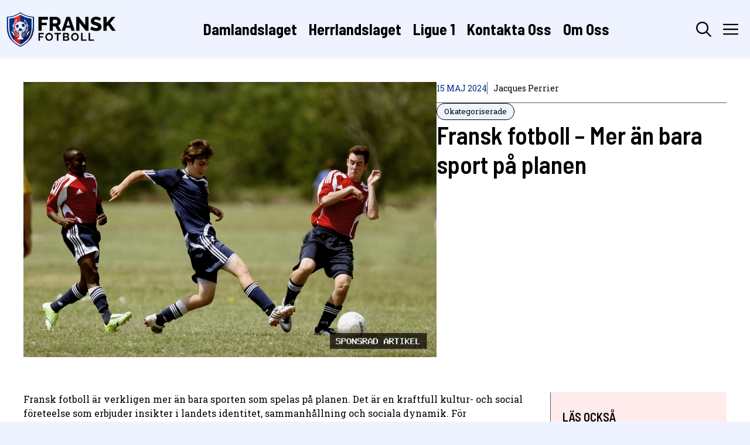

--- FILE ---
content_type: text/html; charset=UTF-8
request_url: https://www.franskfotboll.se/fransk-fotboll-mer-an-bara-sport-pa-planen/
body_size: 19184
content:
<!DOCTYPE html>
<html lang="sv-SE" prefix="og: https://ogp.me/ns#">
<head>
	<meta charset="UTF-8">
	<meta name="viewport" content="width=device-width, initial-scale=1">
<!-- Sökmotoroptimering av Rank Math – https://rankmath.com/ -->
<title>Fransk fotboll - Mer än bara sport på planen - Fransk Fotboll</title>
<meta name="description" content="Fransk fotboll är verkligen mer än bara sporten som spelas på planen. Det är en kraftfull kultur- och social företeelse som erbjuder insikter i landets"/>
<meta name="robots" content="index, follow, max-snippet:-1, max-video-preview:-1, max-image-preview:large"/>
<link rel="canonical" href="https://www.franskfotboll.se/fransk-fotboll-mer-an-bara-sport-pa-planen/" />
<meta property="og:locale" content="sv_SE" />
<meta property="og:type" content="article" />
<meta property="og:title" content="Fransk fotboll - Mer än bara sport på planen - Fransk Fotboll" />
<meta property="og:description" content="Fransk fotboll är verkligen mer än bara sporten som spelas på planen. Det är en kraftfull kultur- och social företeelse som erbjuder insikter i landets" />
<meta property="og:url" content="https://www.franskfotboll.se/fransk-fotboll-mer-an-bara-sport-pa-planen/" />
<meta property="og:site_name" content="Fransk Fotboll" />
<meta property="article:section" content="Okategoriserade" />
<meta property="og:updated_time" content="2024-09-01T19:23:56+02:00" />
<meta property="og:image" content="https://www.franskfotboll.se/wp-content/uploads/2024/05/B286DB30-1163-4EF9-94B2-60FC8A127466_1-scaled-spb-d5f1cca1a7b958dc44d0469e96fd8fbc.jpg" />
<meta property="og:image:secure_url" content="https://www.franskfotboll.se/wp-content/uploads/2024/05/B286DB30-1163-4EF9-94B2-60FC8A127466_1-scaled-spb-d5f1cca1a7b958dc44d0469e96fd8fbc.jpg" />
<meta property="og:image:width" content="1024" />
<meta property="og:image:height" content="683" />
<meta property="og:image:alt" content="Fransk fotboll &#8211; Mer än bara sport på planen" />
<meta property="og:image:type" content="image/jpeg" />
<meta property="article:published_time" content="2024-05-15T07:57:21+02:00" />
<meta property="article:modified_time" content="2024-09-01T19:23:56+02:00" />
<meta name="twitter:card" content="summary_large_image" />
<meta name="twitter:title" content="Fransk fotboll - Mer än bara sport på planen - Fransk Fotboll" />
<meta name="twitter:description" content="Fransk fotboll är verkligen mer än bara sporten som spelas på planen. Det är en kraftfull kultur- och social företeelse som erbjuder insikter i landets" />
<meta name="twitter:image" content="https://www.franskfotboll.se/wp-content/uploads/2024/05/B286DB30-1163-4EF9-94B2-60FC8A127466_1-scaled-spb-d5f1cca1a7b958dc44d0469e96fd8fbc.jpg" />
<meta name="twitter:label1" content="Skriven av" />
<meta name="twitter:data1" content="Jacques Perrier" />
<meta name="twitter:label2" content="Lästid" />
<meta name="twitter:data2" content="5 minuter" />
<script type="application/ld+json" class="rank-math-schema">{"@context":"https://schema.org","@graph":[{"@type":["Person","Organization"],"@id":"https://www.franskfotboll.se/#person","name":"Fransk Fotboll","logo":{"@type":"ImageObject","@id":"https://www.franskfotboll.se/#logo","url":"https://www.franskfotboll.se/wp-content/uploads/2023/11/fransk-fotboll-logotyp-150x150.jpg","contentUrl":"https://www.franskfotboll.se/wp-content/uploads/2023/11/fransk-fotboll-logotyp-150x150.jpg","caption":"Fransk Fotboll","inLanguage":"sv-SE"},"image":{"@type":"ImageObject","@id":"https://www.franskfotboll.se/#logo","url":"https://www.franskfotboll.se/wp-content/uploads/2023/11/fransk-fotboll-logotyp-150x150.jpg","contentUrl":"https://www.franskfotboll.se/wp-content/uploads/2023/11/fransk-fotboll-logotyp-150x150.jpg","caption":"Fransk Fotboll","inLanguage":"sv-SE"}},{"@type":"WebSite","@id":"https://www.franskfotboll.se/#website","url":"https://www.franskfotboll.se","name":"Fransk Fotboll","publisher":{"@id":"https://www.franskfotboll.se/#person"},"inLanguage":"sv-SE"},{"@type":"ImageObject","@id":"https://www.franskfotboll.se/wp-content/uploads/2024/05/B286DB30-1163-4EF9-94B2-60FC8A127466_1-scaled-spb-d5f1cca1a7b958dc44d0469e96fd8fbc.jpg","url":"https://www.franskfotboll.se/wp-content/uploads/2024/05/B286DB30-1163-4EF9-94B2-60FC8A127466_1-scaled-spb-d5f1cca1a7b958dc44d0469e96fd8fbc.jpg","width":"2560","height":"1706","inLanguage":"sv-SE"},{"@type":"WebPage","@id":"https://www.franskfotboll.se/fransk-fotboll-mer-an-bara-sport-pa-planen/#webpage","url":"https://www.franskfotboll.se/fransk-fotboll-mer-an-bara-sport-pa-planen/","name":"Fransk fotboll - Mer \u00e4n bara sport p\u00e5 planen - Fransk Fotboll","datePublished":"2024-05-15T07:57:21+02:00","dateModified":"2024-09-01T19:23:56+02:00","isPartOf":{"@id":"https://www.franskfotboll.se/#website"},"primaryImageOfPage":{"@id":"https://www.franskfotboll.se/wp-content/uploads/2024/05/B286DB30-1163-4EF9-94B2-60FC8A127466_1-scaled-spb-d5f1cca1a7b958dc44d0469e96fd8fbc.jpg"},"inLanguage":"sv-SE"},{"@type":"Person","@id":"https://www.franskfotboll.se/author/jacques/","name":"Jacques Perrier","url":"https://www.franskfotboll.se/author/jacques/","image":{"@type":"ImageObject","@id":"https://www.franskfotboll.se/wp-content/uploads/2023/11/Jacques-Perrier.jpg","url":"https://www.franskfotboll.se/wp-content/uploads/2023/11/Jacques-Perrier.jpg","caption":"Jacques Perrier","inLanguage":"sv-SE"}},{"@type":"BlogPosting","headline":"Fransk fotboll - Mer \u00e4n bara sport p\u00e5 planen - Fransk Fotboll","datePublished":"2024-05-15T07:57:21+02:00","dateModified":"2024-09-01T19:23:56+02:00","articleSection":"Okategoriserade","author":{"@id":"https://www.franskfotboll.se/author/jacques/","name":"Jacques Perrier"},"publisher":{"@id":"https://www.franskfotboll.se/#person"},"description":"Fransk fotboll \u00e4r verkligen mer \u00e4n bara sporten som spelas p\u00e5 planen. Det \u00e4r en kraftfull kultur- och social f\u00f6reteelse som erbjuder insikter i landets","name":"Fransk fotboll - Mer \u00e4n bara sport p\u00e5 planen - Fransk Fotboll","@id":"https://www.franskfotboll.se/fransk-fotboll-mer-an-bara-sport-pa-planen/#richSnippet","isPartOf":{"@id":"https://www.franskfotboll.se/fransk-fotboll-mer-an-bara-sport-pa-planen/#webpage"},"image":{"@id":"https://www.franskfotboll.se/wp-content/uploads/2024/05/B286DB30-1163-4EF9-94B2-60FC8A127466_1-scaled-spb-d5f1cca1a7b958dc44d0469e96fd8fbc.jpg"},"inLanguage":"sv-SE","mainEntityOfPage":{"@id":"https://www.franskfotboll.se/fransk-fotboll-mer-an-bara-sport-pa-planen/#webpage"}}]}</script>
<!-- /Rank Math SEO-tillägg för WordPress -->

<link href='https://fonts.gstatic.com' crossorigin rel='preconnect' />
<link href='https://fonts.googleapis.com' crossorigin rel='preconnect' />
<link rel="alternate" type="application/rss+xml" title="Fransk Fotboll &raquo; Webbflöde" href="https://www.franskfotboll.se/feed/" />
<link rel="alternate" type="application/rss+xml" title="Fransk Fotboll &raquo; Kommentarsflöde" href="https://www.franskfotboll.se/comments/feed/" />
<link rel="alternate" title="oEmbed (JSON)" type="application/json+oembed" href="https://www.franskfotboll.se/wp-json/oembed/1.0/embed?url=https%3A%2F%2Fwww.franskfotboll.se%2Ffransk-fotboll-mer-an-bara-sport-pa-planen%2F" />
<link rel="alternate" title="oEmbed (XML)" type="text/xml+oembed" href="https://www.franskfotboll.se/wp-json/oembed/1.0/embed?url=https%3A%2F%2Fwww.franskfotboll.se%2Ffransk-fotboll-mer-an-bara-sport-pa-planen%2F&#038;format=xml" />
<style id='wp-img-auto-sizes-contain-inline-css'>
img:is([sizes=auto i],[sizes^="auto," i]){contain-intrinsic-size:3000px 1500px}
/*# sourceURL=wp-img-auto-sizes-contain-inline-css */
</style>
<style id='wp-emoji-styles-inline-css'>

	img.wp-smiley, img.emoji {
		display: inline !important;
		border: none !important;
		box-shadow: none !important;
		height: 1em !important;
		width: 1em !important;
		margin: 0 0.07em !important;
		vertical-align: -0.1em !important;
		background: none !important;
		padding: 0 !important;
	}
/*# sourceURL=wp-emoji-styles-inline-css */
</style>
<style id='wp-block-library-inline-css'>
:root{--wp-block-synced-color:#7a00df;--wp-block-synced-color--rgb:122,0,223;--wp-bound-block-color:var(--wp-block-synced-color);--wp-editor-canvas-background:#ddd;--wp-admin-theme-color:#007cba;--wp-admin-theme-color--rgb:0,124,186;--wp-admin-theme-color-darker-10:#006ba1;--wp-admin-theme-color-darker-10--rgb:0,107,160.5;--wp-admin-theme-color-darker-20:#005a87;--wp-admin-theme-color-darker-20--rgb:0,90,135;--wp-admin-border-width-focus:2px}@media (min-resolution:192dpi){:root{--wp-admin-border-width-focus:1.5px}}.wp-element-button{cursor:pointer}:root .has-very-light-gray-background-color{background-color:#eee}:root .has-very-dark-gray-background-color{background-color:#313131}:root .has-very-light-gray-color{color:#eee}:root .has-very-dark-gray-color{color:#313131}:root .has-vivid-green-cyan-to-vivid-cyan-blue-gradient-background{background:linear-gradient(135deg,#00d084,#0693e3)}:root .has-purple-crush-gradient-background{background:linear-gradient(135deg,#34e2e4,#4721fb 50%,#ab1dfe)}:root .has-hazy-dawn-gradient-background{background:linear-gradient(135deg,#faaca8,#dad0ec)}:root .has-subdued-olive-gradient-background{background:linear-gradient(135deg,#fafae1,#67a671)}:root .has-atomic-cream-gradient-background{background:linear-gradient(135deg,#fdd79a,#004a59)}:root .has-nightshade-gradient-background{background:linear-gradient(135deg,#330968,#31cdcf)}:root .has-midnight-gradient-background{background:linear-gradient(135deg,#020381,#2874fc)}:root{--wp--preset--font-size--normal:16px;--wp--preset--font-size--huge:42px}.has-regular-font-size{font-size:1em}.has-larger-font-size{font-size:2.625em}.has-normal-font-size{font-size:var(--wp--preset--font-size--normal)}.has-huge-font-size{font-size:var(--wp--preset--font-size--huge)}.has-text-align-center{text-align:center}.has-text-align-left{text-align:left}.has-text-align-right{text-align:right}.has-fit-text{white-space:nowrap!important}#end-resizable-editor-section{display:none}.aligncenter{clear:both}.items-justified-left{justify-content:flex-start}.items-justified-center{justify-content:center}.items-justified-right{justify-content:flex-end}.items-justified-space-between{justify-content:space-between}.screen-reader-text{border:0;clip-path:inset(50%);height:1px;margin:-1px;overflow:hidden;padding:0;position:absolute;width:1px;word-wrap:normal!important}.screen-reader-text:focus{background-color:#ddd;clip-path:none;color:#444;display:block;font-size:1em;height:auto;left:5px;line-height:normal;padding:15px 23px 14px;text-decoration:none;top:5px;width:auto;z-index:100000}html :where(.has-border-color){border-style:solid}html :where([style*=border-top-color]){border-top-style:solid}html :where([style*=border-right-color]){border-right-style:solid}html :where([style*=border-bottom-color]){border-bottom-style:solid}html :where([style*=border-left-color]){border-left-style:solid}html :where([style*=border-width]){border-style:solid}html :where([style*=border-top-width]){border-top-style:solid}html :where([style*=border-right-width]){border-right-style:solid}html :where([style*=border-bottom-width]){border-bottom-style:solid}html :where([style*=border-left-width]){border-left-style:solid}html :where(img[class*=wp-image-]){height:auto;max-width:100%}:where(figure){margin:0 0 1em}html :where(.is-position-sticky){--wp-admin--admin-bar--position-offset:var(--wp-admin--admin-bar--height,0px)}@media screen and (max-width:600px){html :where(.is-position-sticky){--wp-admin--admin-bar--position-offset:0px}}

/*# sourceURL=wp-block-library-inline-css */
</style><style id='wp-block-heading-inline-css'>
h1:where(.wp-block-heading).has-background,h2:where(.wp-block-heading).has-background,h3:where(.wp-block-heading).has-background,h4:where(.wp-block-heading).has-background,h5:where(.wp-block-heading).has-background,h6:where(.wp-block-heading).has-background{padding:1.25em 2.375em}h1.has-text-align-left[style*=writing-mode]:where([style*=vertical-lr]),h1.has-text-align-right[style*=writing-mode]:where([style*=vertical-rl]),h2.has-text-align-left[style*=writing-mode]:where([style*=vertical-lr]),h2.has-text-align-right[style*=writing-mode]:where([style*=vertical-rl]),h3.has-text-align-left[style*=writing-mode]:where([style*=vertical-lr]),h3.has-text-align-right[style*=writing-mode]:where([style*=vertical-rl]),h4.has-text-align-left[style*=writing-mode]:where([style*=vertical-lr]),h4.has-text-align-right[style*=writing-mode]:where([style*=vertical-rl]),h5.has-text-align-left[style*=writing-mode]:where([style*=vertical-lr]),h5.has-text-align-right[style*=writing-mode]:where([style*=vertical-rl]),h6.has-text-align-left[style*=writing-mode]:where([style*=vertical-lr]),h6.has-text-align-right[style*=writing-mode]:where([style*=vertical-rl]){rotate:180deg}
/*# sourceURL=https://www.franskfotboll.se/wp-includes/blocks/heading/style.min.css */
</style>
<style id='wp-block-list-inline-css'>
ol,ul{box-sizing:border-box}:root :where(.wp-block-list.has-background){padding:1.25em 2.375em}
/*# sourceURL=https://www.franskfotboll.se/wp-includes/blocks/list/style.min.css */
</style>
<link rel='stylesheet' id='wp-block-search-css' href='https://www.franskfotboll.se/wp-includes/blocks/search/style.min.css?ver=6.9' media='all' />
<style id='wp-block-paragraph-inline-css'>
.is-small-text{font-size:.875em}.is-regular-text{font-size:1em}.is-large-text{font-size:2.25em}.is-larger-text{font-size:3em}.has-drop-cap:not(:focus):first-letter{float:left;font-size:8.4em;font-style:normal;font-weight:100;line-height:.68;margin:.05em .1em 0 0;text-transform:uppercase}body.rtl .has-drop-cap:not(:focus):first-letter{float:none;margin-left:.1em}p.has-drop-cap.has-background{overflow:hidden}:root :where(p.has-background){padding:1.25em 2.375em}:where(p.has-text-color:not(.has-link-color)) a{color:inherit}p.has-text-align-left[style*="writing-mode:vertical-lr"],p.has-text-align-right[style*="writing-mode:vertical-rl"]{rotate:180deg}
/*# sourceURL=https://www.franskfotboll.se/wp-includes/blocks/paragraph/style.min.css */
</style>
<style id='global-styles-inline-css'>
:root{--wp--preset--aspect-ratio--square: 1;--wp--preset--aspect-ratio--4-3: 4/3;--wp--preset--aspect-ratio--3-4: 3/4;--wp--preset--aspect-ratio--3-2: 3/2;--wp--preset--aspect-ratio--2-3: 2/3;--wp--preset--aspect-ratio--16-9: 16/9;--wp--preset--aspect-ratio--9-16: 9/16;--wp--preset--color--black: #000000;--wp--preset--color--cyan-bluish-gray: #abb8c3;--wp--preset--color--white: #ffffff;--wp--preset--color--pale-pink: #f78da7;--wp--preset--color--vivid-red: #cf2e2e;--wp--preset--color--luminous-vivid-orange: #ff6900;--wp--preset--color--luminous-vivid-amber: #fcb900;--wp--preset--color--light-green-cyan: #7bdcb5;--wp--preset--color--vivid-green-cyan: #00d084;--wp--preset--color--pale-cyan-blue: #8ed1fc;--wp--preset--color--vivid-cyan-blue: #0693e3;--wp--preset--color--vivid-purple: #9b51e0;--wp--preset--color--contrast: var(--contrast);--wp--preset--color--contrast-2: var(--contrast-2);--wp--preset--color--base: var(--base);--wp--preset--color--accent: var(--accent);--wp--preset--color--accent-2: var(--accent-2);--wp--preset--gradient--vivid-cyan-blue-to-vivid-purple: linear-gradient(135deg,rgb(6,147,227) 0%,rgb(155,81,224) 100%);--wp--preset--gradient--light-green-cyan-to-vivid-green-cyan: linear-gradient(135deg,rgb(122,220,180) 0%,rgb(0,208,130) 100%);--wp--preset--gradient--luminous-vivid-amber-to-luminous-vivid-orange: linear-gradient(135deg,rgb(252,185,0) 0%,rgb(255,105,0) 100%);--wp--preset--gradient--luminous-vivid-orange-to-vivid-red: linear-gradient(135deg,rgb(255,105,0) 0%,rgb(207,46,46) 100%);--wp--preset--gradient--very-light-gray-to-cyan-bluish-gray: linear-gradient(135deg,rgb(238,238,238) 0%,rgb(169,184,195) 100%);--wp--preset--gradient--cool-to-warm-spectrum: linear-gradient(135deg,rgb(74,234,220) 0%,rgb(151,120,209) 20%,rgb(207,42,186) 40%,rgb(238,44,130) 60%,rgb(251,105,98) 80%,rgb(254,248,76) 100%);--wp--preset--gradient--blush-light-purple: linear-gradient(135deg,rgb(255,206,236) 0%,rgb(152,150,240) 100%);--wp--preset--gradient--blush-bordeaux: linear-gradient(135deg,rgb(254,205,165) 0%,rgb(254,45,45) 50%,rgb(107,0,62) 100%);--wp--preset--gradient--luminous-dusk: linear-gradient(135deg,rgb(255,203,112) 0%,rgb(199,81,192) 50%,rgb(65,88,208) 100%);--wp--preset--gradient--pale-ocean: linear-gradient(135deg,rgb(255,245,203) 0%,rgb(182,227,212) 50%,rgb(51,167,181) 100%);--wp--preset--gradient--electric-grass: linear-gradient(135deg,rgb(202,248,128) 0%,rgb(113,206,126) 100%);--wp--preset--gradient--midnight: linear-gradient(135deg,rgb(2,3,129) 0%,rgb(40,116,252) 100%);--wp--preset--font-size--small: 13px;--wp--preset--font-size--medium: 20px;--wp--preset--font-size--large: 36px;--wp--preset--font-size--x-large: 42px;--wp--preset--spacing--20: 0.44rem;--wp--preset--spacing--30: 0.67rem;--wp--preset--spacing--40: 1rem;--wp--preset--spacing--50: 1.5rem;--wp--preset--spacing--60: 2.25rem;--wp--preset--spacing--70: 3.38rem;--wp--preset--spacing--80: 5.06rem;--wp--preset--shadow--natural: 6px 6px 9px rgba(0, 0, 0, 0.2);--wp--preset--shadow--deep: 12px 12px 50px rgba(0, 0, 0, 0.4);--wp--preset--shadow--sharp: 6px 6px 0px rgba(0, 0, 0, 0.2);--wp--preset--shadow--outlined: 6px 6px 0px -3px rgb(255, 255, 255), 6px 6px rgb(0, 0, 0);--wp--preset--shadow--crisp: 6px 6px 0px rgb(0, 0, 0);}:where(.is-layout-flex){gap: 0.5em;}:where(.is-layout-grid){gap: 0.5em;}body .is-layout-flex{display: flex;}.is-layout-flex{flex-wrap: wrap;align-items: center;}.is-layout-flex > :is(*, div){margin: 0;}body .is-layout-grid{display: grid;}.is-layout-grid > :is(*, div){margin: 0;}:where(.wp-block-columns.is-layout-flex){gap: 2em;}:where(.wp-block-columns.is-layout-grid){gap: 2em;}:where(.wp-block-post-template.is-layout-flex){gap: 1.25em;}:where(.wp-block-post-template.is-layout-grid){gap: 1.25em;}.has-black-color{color: var(--wp--preset--color--black) !important;}.has-cyan-bluish-gray-color{color: var(--wp--preset--color--cyan-bluish-gray) !important;}.has-white-color{color: var(--wp--preset--color--white) !important;}.has-pale-pink-color{color: var(--wp--preset--color--pale-pink) !important;}.has-vivid-red-color{color: var(--wp--preset--color--vivid-red) !important;}.has-luminous-vivid-orange-color{color: var(--wp--preset--color--luminous-vivid-orange) !important;}.has-luminous-vivid-amber-color{color: var(--wp--preset--color--luminous-vivid-amber) !important;}.has-light-green-cyan-color{color: var(--wp--preset--color--light-green-cyan) !important;}.has-vivid-green-cyan-color{color: var(--wp--preset--color--vivid-green-cyan) !important;}.has-pale-cyan-blue-color{color: var(--wp--preset--color--pale-cyan-blue) !important;}.has-vivid-cyan-blue-color{color: var(--wp--preset--color--vivid-cyan-blue) !important;}.has-vivid-purple-color{color: var(--wp--preset--color--vivid-purple) !important;}.has-black-background-color{background-color: var(--wp--preset--color--black) !important;}.has-cyan-bluish-gray-background-color{background-color: var(--wp--preset--color--cyan-bluish-gray) !important;}.has-white-background-color{background-color: var(--wp--preset--color--white) !important;}.has-pale-pink-background-color{background-color: var(--wp--preset--color--pale-pink) !important;}.has-vivid-red-background-color{background-color: var(--wp--preset--color--vivid-red) !important;}.has-luminous-vivid-orange-background-color{background-color: var(--wp--preset--color--luminous-vivid-orange) !important;}.has-luminous-vivid-amber-background-color{background-color: var(--wp--preset--color--luminous-vivid-amber) !important;}.has-light-green-cyan-background-color{background-color: var(--wp--preset--color--light-green-cyan) !important;}.has-vivid-green-cyan-background-color{background-color: var(--wp--preset--color--vivid-green-cyan) !important;}.has-pale-cyan-blue-background-color{background-color: var(--wp--preset--color--pale-cyan-blue) !important;}.has-vivid-cyan-blue-background-color{background-color: var(--wp--preset--color--vivid-cyan-blue) !important;}.has-vivid-purple-background-color{background-color: var(--wp--preset--color--vivid-purple) !important;}.has-black-border-color{border-color: var(--wp--preset--color--black) !important;}.has-cyan-bluish-gray-border-color{border-color: var(--wp--preset--color--cyan-bluish-gray) !important;}.has-white-border-color{border-color: var(--wp--preset--color--white) !important;}.has-pale-pink-border-color{border-color: var(--wp--preset--color--pale-pink) !important;}.has-vivid-red-border-color{border-color: var(--wp--preset--color--vivid-red) !important;}.has-luminous-vivid-orange-border-color{border-color: var(--wp--preset--color--luminous-vivid-orange) !important;}.has-luminous-vivid-amber-border-color{border-color: var(--wp--preset--color--luminous-vivid-amber) !important;}.has-light-green-cyan-border-color{border-color: var(--wp--preset--color--light-green-cyan) !important;}.has-vivid-green-cyan-border-color{border-color: var(--wp--preset--color--vivid-green-cyan) !important;}.has-pale-cyan-blue-border-color{border-color: var(--wp--preset--color--pale-cyan-blue) !important;}.has-vivid-cyan-blue-border-color{border-color: var(--wp--preset--color--vivid-cyan-blue) !important;}.has-vivid-purple-border-color{border-color: var(--wp--preset--color--vivid-purple) !important;}.has-vivid-cyan-blue-to-vivid-purple-gradient-background{background: var(--wp--preset--gradient--vivid-cyan-blue-to-vivid-purple) !important;}.has-light-green-cyan-to-vivid-green-cyan-gradient-background{background: var(--wp--preset--gradient--light-green-cyan-to-vivid-green-cyan) !important;}.has-luminous-vivid-amber-to-luminous-vivid-orange-gradient-background{background: var(--wp--preset--gradient--luminous-vivid-amber-to-luminous-vivid-orange) !important;}.has-luminous-vivid-orange-to-vivid-red-gradient-background{background: var(--wp--preset--gradient--luminous-vivid-orange-to-vivid-red) !important;}.has-very-light-gray-to-cyan-bluish-gray-gradient-background{background: var(--wp--preset--gradient--very-light-gray-to-cyan-bluish-gray) !important;}.has-cool-to-warm-spectrum-gradient-background{background: var(--wp--preset--gradient--cool-to-warm-spectrum) !important;}.has-blush-light-purple-gradient-background{background: var(--wp--preset--gradient--blush-light-purple) !important;}.has-blush-bordeaux-gradient-background{background: var(--wp--preset--gradient--blush-bordeaux) !important;}.has-luminous-dusk-gradient-background{background: var(--wp--preset--gradient--luminous-dusk) !important;}.has-pale-ocean-gradient-background{background: var(--wp--preset--gradient--pale-ocean) !important;}.has-electric-grass-gradient-background{background: var(--wp--preset--gradient--electric-grass) !important;}.has-midnight-gradient-background{background: var(--wp--preset--gradient--midnight) !important;}.has-small-font-size{font-size: var(--wp--preset--font-size--small) !important;}.has-medium-font-size{font-size: var(--wp--preset--font-size--medium) !important;}.has-large-font-size{font-size: var(--wp--preset--font-size--large) !important;}.has-x-large-font-size{font-size: var(--wp--preset--font-size--x-large) !important;}
/*# sourceURL=global-styles-inline-css */
</style>

<style id='classic-theme-styles-inline-css'>
/*! This file is auto-generated */
.wp-block-button__link{color:#fff;background-color:#32373c;border-radius:9999px;box-shadow:none;text-decoration:none;padding:calc(.667em + 2px) calc(1.333em + 2px);font-size:1.125em}.wp-block-file__button{background:#32373c;color:#fff;text-decoration:none}
/*# sourceURL=/wp-includes/css/classic-themes.min.css */
</style>
<link rel='stylesheet' id='generate-style-css' href='https://www.franskfotboll.se/wp-content/themes/generatepress/assets/css/main.min.css?ver=3.3.1' media='all' />
<style id='generate-style-inline-css'>
body{background-color:var(--base);color:var(--contrast);}a{color:var(--accent);}a:hover, a:focus, a:active{color:var(--contrast);}.grid-container{max-width:1300px;}.wp-block-group__inner-container{max-width:1300px;margin-left:auto;margin-right:auto;}:root{--contrast:#000000;--contrast-2:#5b5b5b;--base:#eef3ff;--accent:#052D8D;--accent-2:#ffebeb;}:root .has-contrast-color{color:var(--contrast);}:root .has-contrast-background-color{background-color:var(--contrast);}:root .has-contrast-2-color{color:var(--contrast-2);}:root .has-contrast-2-background-color{background-color:var(--contrast-2);}:root .has-base-color{color:var(--base);}:root .has-base-background-color{background-color:var(--base);}:root .has-accent-color{color:var(--accent);}:root .has-accent-background-color{background-color:var(--accent);}:root .has-accent-2-color{color:var(--accent-2);}:root .has-accent-2-background-color{background-color:var(--accent-2);}.gp-modal:not(.gp-modal--open):not(.gp-modal--transition){display:none;}.gp-modal--transition:not(.gp-modal--open){pointer-events:none;}.gp-modal-overlay:not(.gp-modal-overlay--open):not(.gp-modal--transition){display:none;}.gp-modal__overlay{display:none;position:fixed;top:0;left:0;right:0;bottom:0;background:rgba(0,0,0,0.2);display:flex;justify-content:center;align-items:center;z-index:10000;backdrop-filter:blur(3px);transition:opacity 500ms ease;opacity:0;}.gp-modal--open:not(.gp-modal--transition) .gp-modal__overlay{opacity:1;}.gp-modal__container{max-width:100%;max-height:100vh;transform:scale(0.9);transition:transform 500ms ease;padding:0 10px;}.gp-modal--open:not(.gp-modal--transition) .gp-modal__container{transform:scale(1);}.search-modal-fields{display:flex;}.gp-search-modal .gp-modal__overlay{align-items:flex-start;padding-top:25vh;background:var(--gp-search-modal-overlay-bg-color);}.search-modal-form{width:500px;max-width:100%;background-color:var(--gp-search-modal-bg-color);color:var(--gp-search-modal-text-color);}.search-modal-form .search-field, .search-modal-form .search-field:focus{width:100%;height:60px;background-color:transparent;border:0;appearance:none;color:currentColor;}.search-modal-fields button, .search-modal-fields button:active, .search-modal-fields button:focus, .search-modal-fields button:hover{background-color:transparent;border:0;color:currentColor;width:60px;}h1{font-family:Barlow Semi Condensed, sans-serif;font-weight:600;font-size:42px;}@media (max-width:768px){h1{font-size:35px;}}h2{font-family:Barlow Semi Condensed, sans-serif;font-weight:600;font-size:35px;}@media (max-width:768px){h2{font-size:30px;}}h3{font-family:Barlow Semi Condensed, sans-serif;font-weight:600;font-size:29px;}@media (max-width:768px){h3{font-size:24px;}}h4{font-family:Barlow Semi Condensed, sans-serif;font-weight:600;font-size:24px;}@media (max-width:768px){h4{font-size:22px;}}h5{font-family:Barlow Semi Condensed, sans-serif;font-weight:600;font-size:20px;}@media (max-width:768px){h5{font-size:19px;}}h6{font-family:Barlow Semi Condensed, sans-serif;font-weight:600;font-size:18px;}@media (max-width:768px){h6{font-size:17px;}}body, button, input, select, textarea{font-family:Roboto Slab, serif;font-size:16px;}.main-title{font-family:Barlow Semi Condensed, sans-serif;text-transform:uppercase;font-size:70px;}@media (max-width: 1024px){.main-title{font-size:60px;}}.main-navigation a, .main-navigation .menu-toggle, .main-navigation .menu-bar-items{font-family:Barlow Semi Condensed, sans-serif;font-weight:700;font-size:26px;}button:not(.menu-toggle),html input[type="button"],input[type="reset"],input[type="submit"],.button,.wp-block-button .wp-block-button__link{font-family:inherit;text-transform:uppercase;}.top-bar{background-color:var(--contrast);color:var(--base);}.top-bar a{color:var(--base);}.top-bar a:hover{color:var(--accent);}.site-header{background-color:var(--accent);color:var(--base);}.site-header a{color:var(--base);}.site-header a:hover{color:var(--contrast);}.main-title a,.main-title a:hover{color:var(--base);}.site-description{color:var(--accent);}.mobile-menu-control-wrapper .menu-toggle,.mobile-menu-control-wrapper .menu-toggle:hover,.mobile-menu-control-wrapper .menu-toggle:focus,.has-inline-mobile-toggle #site-navigation.toggled{background-color:rgba(0, 0, 0, 0.02);}.main-navigation,.main-navigation ul ul{background-color:var(--accent);}.main-navigation .main-nav ul li a, .main-navigation .menu-toggle, .main-navigation .menu-bar-items{color:var(--base);}.main-navigation .main-nav ul li:not([class*="current-menu-"]):hover > a, .main-navigation .main-nav ul li:not([class*="current-menu-"]):focus > a, .main-navigation .main-nav ul li.sfHover:not([class*="current-menu-"]) > a, .main-navigation .menu-bar-item:hover > a, .main-navigation .menu-bar-item.sfHover > a{color:var(--contrast);}button.menu-toggle:hover,button.menu-toggle:focus{color:var(--base);}.main-navigation .main-nav ul li[class*="current-menu-"] > a{color:var(--contrast);}.navigation-search input[type="search"],.navigation-search input[type="search"]:active, .navigation-search input[type="search"]:focus, .main-navigation .main-nav ul li.search-item.active > a, .main-navigation .menu-bar-items .search-item.active > a{color:var(--contrast);}.main-navigation ul ul{background-color:var(--base);}.separate-containers .inside-article, .separate-containers .comments-area, .separate-containers .page-header, .one-container .container, .separate-containers .paging-navigation, .inside-page-header{background-color:#ffffff;}.entry-title a{color:#222222;}.entry-title a:hover{color:#55555e;}.entry-meta{color:#595959;}.sidebar .widget{color:var(--contrast);background-color:#ffffff;}.sidebar .widget a{color:var(--accent);}.sidebar .widget a:hover{color:var(--contrast);}.sidebar .widget .widget-title{color:var(--contrast);}.footer-widgets{background-color:var(--base);}.footer-widgets .widget-title{color:var(--contrast);}.site-info{color:var(--base);background-color:var(--accent);}.site-info a{color:var(--base);}.site-info a:hover{color:var(--contrast);}.footer-bar .widget_nav_menu .current-menu-item a{color:var(--contrast);}input[type="text"],input[type="email"],input[type="url"],input[type="password"],input[type="search"],input[type="tel"],input[type="number"],textarea,select{color:var(--contrast);background-color:var(--base);border-color:var(--contrast-2);}input[type="text"]:focus,input[type="email"]:focus,input[type="url"]:focus,input[type="password"]:focus,input[type="search"]:focus,input[type="tel"]:focus,input[type="number"]:focus,textarea:focus,select:focus{color:var(--contrast);background-color:var(--base);border-color:var(--contrast);}button,html input[type="button"],input[type="reset"],input[type="submit"],a.button,a.wp-block-button__link:not(.has-background){color:var(--base);background-color:var(--accent);}button:hover,html input[type="button"]:hover,input[type="reset"]:hover,input[type="submit"]:hover,a.button:hover,button:focus,html input[type="button"]:focus,input[type="reset"]:focus,input[type="submit"]:focus,a.button:focus,a.wp-block-button__link:not(.has-background):active,a.wp-block-button__link:not(.has-background):focus,a.wp-block-button__link:not(.has-background):hover{color:var(--base);background-color:var(--contrast);}a.generate-back-to-top{background-color:rgba( 0,0,0,0.4 );color:#ffffff;}a.generate-back-to-top:hover,a.generate-back-to-top:focus{background-color:rgba( 0,0,0,0.6 );color:#ffffff;}:root{--gp-search-modal-bg-color:var(--base);--gp-search-modal-text-color:var(--contrast-2);--gp-search-modal-overlay-bg-color:rgba(26,26,26,0.8);}@media (max-width: 768px){.main-navigation .menu-bar-item:hover > a, .main-navigation .menu-bar-item.sfHover > a{background:none;color:var(--base);}}.nav-below-header .main-navigation .inside-navigation.grid-container, .nav-above-header .main-navigation .inside-navigation.grid-container{padding:0px 30px 0px 30px;}.site-main .wp-block-group__inner-container{padding:40px;}.separate-containers .paging-navigation{padding-top:20px;padding-bottom:20px;}.entry-content .alignwide, body:not(.no-sidebar) .entry-content .alignfull{margin-left:-40px;width:calc(100% + 80px);max-width:calc(100% + 80px);}.sidebar .widget, .page-header, .widget-area .main-navigation, .site-main > *{margin-bottom:0px;}.separate-containers .site-main{margin:0px;}.both-right .inside-left-sidebar,.both-left .inside-left-sidebar{margin-right:0px;}.both-right .inside-right-sidebar,.both-left .inside-right-sidebar{margin-left:0px;}.separate-containers .featured-image{margin-top:0px;}.separate-containers .inside-right-sidebar, .separate-containers .inside-left-sidebar{margin-top:0px;margin-bottom:0px;}.main-navigation .main-nav ul li a,.menu-toggle,.main-navigation .menu-bar-item > a{padding-left:10px;padding-right:10px;line-height:80px;}.main-navigation .main-nav ul ul li a{padding:20px 10px 20px 10px;}.navigation-search input[type="search"]{height:80px;}.rtl .menu-item-has-children .dropdown-menu-toggle{padding-left:10px;}.menu-item-has-children .dropdown-menu-toggle{padding-right:10px;}.menu-item-has-children ul .dropdown-menu-toggle{padding-top:20px;padding-bottom:20px;margin-top:-20px;}.rtl .main-navigation .main-nav ul li.menu-item-has-children > a{padding-right:10px;}@media (max-width:768px){.separate-containers .inside-article, .separate-containers .comments-area, .separate-containers .page-header, .separate-containers .paging-navigation, .one-container .site-content, .inside-page-header{padding:40px 20px 40px 20px;}.site-main .wp-block-group__inner-container{padding:40px 20px 40px 20px;}.inside-top-bar{padding-right:30px;padding-left:30px;}.inside-header{padding-right:30px;padding-left:30px;}.widget-area .widget{padding-top:30px;padding-right:30px;padding-bottom:30px;padding-left:30px;}.footer-widgets-container{padding-top:30px;padding-right:30px;padding-bottom:30px;padding-left:30px;}.inside-site-info{padding-right:30px;padding-left:30px;}.entry-content .alignwide, body:not(.no-sidebar) .entry-content .alignfull{margin-left:-20px;width:calc(100% + 40px);max-width:calc(100% + 40px);}.one-container .site-main .paging-navigation{margin-bottom:0px;}}/* End cached CSS */.is-right-sidebar{width:20%;}.is-left-sidebar{width:20%;}.site-content .content-area{width:100%;}@media (max-width: 768px){.main-navigation .menu-toggle,.sidebar-nav-mobile:not(#sticky-placeholder){display:block;}.main-navigation ul,.gen-sidebar-nav,.main-navigation:not(.slideout-navigation):not(.toggled) .main-nav > ul,.has-inline-mobile-toggle #site-navigation .inside-navigation > *:not(.navigation-search):not(.main-nav){display:none;}.nav-align-right .inside-navigation,.nav-align-center .inside-navigation{justify-content:space-between;}}
.dynamic-author-image-rounded{border-radius:100%;}.dynamic-featured-image, .dynamic-author-image{vertical-align:middle;}.one-container.blog .dynamic-content-template:not(:last-child), .one-container.archive .dynamic-content-template:not(:last-child){padding-bottom:0px;}.dynamic-entry-excerpt > p:last-child{margin-bottom:0px;}
.main-navigation .main-nav ul li a,.menu-toggle,.main-navigation .menu-bar-item > a{transition: line-height 300ms ease}.main-navigation.toggled .main-nav > ul{background-color: var(--accent)}.sticky-enabled .gen-sidebar-nav.is_stuck .main-navigation {margin-bottom: 0px;}.sticky-enabled .gen-sidebar-nav.is_stuck {z-index: 500;}.sticky-enabled .main-navigation.is_stuck {box-shadow: 0 2px 2px -2px rgba(0, 0, 0, .2);}.navigation-stick:not(.gen-sidebar-nav) {left: 0;right: 0;width: 100% !important;}.nav-float-right .navigation-stick {width: 100% !important;left: 0;}.nav-float-right .navigation-stick .navigation-branding {margin-right: auto;}.main-navigation.has-sticky-branding:not(.grid-container) .inside-navigation:not(.grid-container) .navigation-branding{margin-left: 10px;}
.main-navigation.slideout-navigation .main-nav > ul > li > a{line-height:50px;}
/*# sourceURL=generate-style-inline-css */
</style>
<link rel='stylesheet' id='generate-child-css' href='https://www.franskfotboll.se/wp-content/themes/generatepress_child/style.css?ver=1700150755' media='all' />
<link rel='stylesheet' id='generate-google-fonts-css' href='https://fonts.googleapis.com/css?family=Barlow+Semi+Condensed%3A100%2C100italic%2C200%2C200italic%2C300%2C300italic%2Cregular%2Citalic%2C500%2C500italic%2C600%2C600italic%2C700%2C700italic%2C800%2C800italic%2C900%2C900italic%7CRoboto+Slab%3A100%2C200%2C300%2Cregular%2C500%2C600%2C700%2C800%2C900&#038;display=auto&#038;ver=3.3.1' media='all' />
<style id='generateblocks-inline-css'>
.gb-container .wp-block-image img{vertical-align:middle;}.gb-container .gb-shape{position:absolute;overflow:hidden;pointer-events:none;line-height:0;}.gb-container .gb-shape svg{fill:currentColor;}.gb-container-0d9ab800{max-width:1300px;padding:40px;margin-right:auto;margin-left:auto;background-color:var(--base);}.gb-container-a8dac7ee{z-index:1;position:relative;}.gb-grid-wrapper > .gb-grid-column-a8dac7ee{width:33.33%;}.gb-container-1cdcf47b{display:flex;flex-wrap:wrap;align-items:center;column-gap:10px;row-gap:10px;margin-bottom:10px;}.gb-container-4f04a80a{padding:100px 40px 30px;background-color:var(--accent);}.gb-grid-wrapper > .gb-grid-column-1afcc488{width:33.33%;}.gb-container-210a2626{display:flex;flex-wrap:wrap;column-gap:15px;row-gap:15px;margin-bottom:40px;}.gb-grid-wrapper > .gb-grid-column-bd1fd6bf{width:33.33%;}.gb-container-6b2ee477{display:flex;flex-wrap:wrap;column-gap:20px;row-gap:10px;}.gb-grid-wrapper > .gb-grid-column-483d660a{width:33.33%;}.gb-container-0afd3655{display:flex;column-gap:50px;margin-bottom:60px;}.gb-container-b4e06ecb{display:flex;flex-direction:column;row-gap:20px;}.gb-container-ad81f812{display:flex;flex-wrap:wrap;align-items:center;column-gap:10px;row-gap:10px;padding-bottom:14px;margin-bottom:0px;border-bottom:1px solid var(--contrast-2);}.gb-container-91793950{display:flex;flex-wrap:wrap;align-items:center;column-gap:10px;row-gap:10px;}.gb-container-323ba128{display:flex;column-gap:40px;}.gb-container-3f9ac08c{height:100%;padding-right:40px;border-right:1px solid var(--contrast-2);}.gb-container-a7f09ee4{min-width:300px;row-gap:40px;}.gb-container-b46a0468{max-width:300px;padding:30px 20px;background-color:var(--accent-2);}.gb-container-5a9877ce{padding-bottom:30px;border-bottom:1px solid var(--contrast-2);}.gb-grid-wrapper > .gb-grid-column-5a9877ce{width:100%;}.gb-icon svg{fill:currentColor;}.gb-highlight{background:none;color:unset;}h2.gb-headline-ebcc63c0{display:inline-flex;font-size:30px;padding-bottom:10px;margin-top:30px;margin-bottom:30px;border-bottom-width:2px;border-bottom-style:solid;}p.gb-headline-46301f3d{font-size:14px;margin-bottom:0px;color:var(--accent);}h3.gb-headline-60742d5c{font-size:22px;line-height:1.4em;margin-bottom:10px;}h3.gb-headline-60742d5c a{color:var(--contrast);}h3.gb-headline-60742d5c a:hover{color:var(--accent);}p.gb-headline-6fd36f06{font-size:14px;margin-bottom:0px;}h2.gb-headline-0d1973d5{font-size:60px;color:var(--base);}p.gb-headline-9f4789fe{color:var(--base);}h3.gb-headline-b46aef32{text-transform:uppercase;margin-top:10px;color:var(--base);}p.gb-headline-836e1b11{text-transform:capitalize;margin-bottom:0px;color:var(--base);}p.gb-headline-836e1b11 a{color:var(--base);}p.gb-headline-836e1b11 a:hover{color:var(--contrast);}p.gb-headline-865273bd{text-transform:capitalize;margin-bottom:0px;color:var(--base);}p.gb-headline-865273bd a{color:var(--base);}p.gb-headline-865273bd a:hover{color:var(--contrast);}p.gb-headline-ce2c4047{text-transform:capitalize;margin-bottom:0px;color:var(--base);}p.gb-headline-ce2c4047 a{color:var(--base);}p.gb-headline-ce2c4047 a:hover{color:var(--contrast);}h3.gb-headline-aee4f2d8{text-transform:uppercase;margin-top:10px;color:var(--base);}p.gb-headline-15755ef3{font-size:15px;text-align:center;margin-top:60px;margin-bottom:0px;color:var(--base);}p.gb-headline-15755ef3 a{color:var(--base);}p.gb-headline-15755ef3 a:hover{color:var(--contrast);}p.gb-headline-eb640bef{font-size:14px;text-transform:uppercase;margin-bottom:0px;color:var(--accent);}p.gb-headline-adcb2f49{display:flex;font-size:14px;padding-left:10px;margin-right:auto;margin-bottom:0px;border-left:1px solid var(--contrast-2);}p.gb-headline-adcb2f49 a{color:var(--contrast);}p.gb-headline-adcb2f49 a:hover{color:var(--accent);}h1.gb-headline-c80590a6{margin-bottom:20px;}h1.gb-headline-c80590a6 a{color:var(--contrast);}h1.gb-headline-c80590a6 a:hover{color:var(--accent);}p.gb-headline-8bc4e887{display:flex;align-items:center;font-size:14px;padding-bottom:14px;margin-bottom:0px;border-bottom:1px solid var(--contrast-2);color:var(--contrast-2);}p.gb-headline-8bc4e887 a{color:var(--contrast-2);}p.gb-headline-8bc4e887 a:hover{color:var(--accent);}p.gb-headline-8bc4e887 .gb-icon{line-height:0;padding-right:1em;}p.gb-headline-8bc4e887 .gb-icon svg{width:1em;height:1em;}h3.gb-headline-613e125c{font-size:20px;text-transform:uppercase;}h4.gb-headline-462bfb59{font-size:22px;line-height:1.3em;margin-bottom:5px;}h4.gb-headline-462bfb59 a{color:var(--contrast);}h4.gb-headline-462bfb59 a:hover{color:var(--accent);}p.gb-headline-ec8ac21e{font-size:14px;margin-bottom:0px;}p.gb-headline-ec8ac21e a{color:var(--contrast);}p.gb-headline-ec8ac21e a:hover{color:var(--accent);}.gb-grid-wrapper{display:flex;flex-wrap:wrap;}.gb-grid-column{box-sizing:border-box;}.gb-grid-wrapper .wp-block-image{margin-bottom:0;}.gb-grid-wrapper-20f7a157{margin-left:-40px;}.gb-grid-wrapper-20f7a157 > .gb-grid-column{padding-left:40px;}.gb-grid-wrapper-ab6893f3{margin-left:-80px;}.gb-grid-wrapper-ab6893f3 > .gb-grid-column{padding-left:80px;}.gb-grid-wrapper-1eb9ffaa{row-gap:30px;}.gb-block-image img{vertical-align:middle;}.gb-block-image-30ceab07{margin-bottom:16px;}.gb-image-30ceab07{width:100%;height:230px;object-fit:cover;}.gb-button{text-decoration:none;}.gb-icon svg{fill:currentColor;}a.gb-button-c573b941{display:inline-flex;font-size:13px;padding:4px 12px;border-radius:9999px;border:1px solid var(--contrast);background-color:var(--base);color:var(--contrast);}a.gb-button-c573b941:hover, a.gb-button-c573b941:active, a.gb-button-c573b941:focus{border-color:var(--contrast);background-color:var(--contrast);color:var(--base);}a.gb-button-20387fe4{display:inline-flex;align-items:center;color:var(--base);}a.gb-button-20387fe4:hover, a.gb-button-20387fe4:active, a.gb-button-20387fe4:focus{color:var(--contrast);}a.gb-button-20387fe4 .gb-icon{line-height:0;}a.gb-button-20387fe4 .gb-icon svg{width:1.2em;height:1.2em;}a.gb-button-f236e744{font-size:13px;padding:4px 12px;border-radius:9999px;border:1px solid var(--contrast);background-color:var(--base);color:var(--contrast);}a.gb-button-f236e744:hover, a.gb-button-f236e744:active, a.gb-button-f236e744:focus{border-color:var(--contrast);background-color:var(--contrast);color:var(--base);}@media (max-width: 1024px) {.gb-grid-wrapper > .gb-grid-column-1afcc488{width:100%;}.gb-grid-wrapper > .gb-grid-column-bd1fd6bf{width:50%;}.gb-grid-wrapper > .gb-grid-column-483d660a{width:50%;}.gb-container-0afd3655{column-gap:40px;}.gb-container-323ba128{column-gap:30px;}.gb-container-3f9ac08c{padding-right:30px;}p.gb-headline-6fd36f06{margin-bottom:0px;}.gb-grid-wrapper-ab6893f3{row-gap:80px;}}@media (max-width: 767px) {.gb-container-0d9ab800{padding:30px 30px 31px;}.gb-grid-wrapper > .gb-grid-column-a8dac7ee{width:100%;}.gb-container-4f04a80a{padding-top:60px;padding-right:20px;padding-left:20px;}.gb-grid-wrapper > .gb-grid-column-1afcc488{width:100%;}.gb-grid-wrapper > .gb-grid-column-bd1fd6bf{width:100%;}.gb-grid-wrapper > .gb-grid-column-483d660a{width:100%;}.gb-container-0afd3655{flex-direction:column;row-gap:20px;}.gb-container-fd5db0e7{width:100%;}.gb-grid-wrapper > .gb-grid-column-fd5db0e7{width:100%;}.gb-container-b4e06ecb{width:100%;}.gb-grid-wrapper > .gb-grid-column-b4e06ecb{width:100%;}.gb-container-323ba128{flex-direction:column;row-gap:60px;}.gb-container-3f9ac08c{padding-right:0px;border-right:0px solid var(--contrast-2);}.gb-container-a7f09ee4{order:1;}.gb-container-b46a0468{max-width:100%;}.gb-grid-wrapper > .gb-grid-column-5a9877ce{width:100%;}h2.gb-headline-ebcc63c0{font-size:26px;}h3.gb-headline-60742d5c{font-size:20px;}.gb-grid-wrapper-20f7a157{row-gap:40px;}.gb-image-30ceab07{height:200px;}}
/*# sourceURL=generateblocks-inline-css */
</style>
<link rel='stylesheet' id='generate-blog-images-css' href='https://www.franskfotboll.se/wp-content/plugins/gp-premium/blog/functions/css/featured-images.min.css?ver=2.4.0' media='all' />
<link rel='stylesheet' id='generate-offside-css' href='https://www.franskfotboll.se/wp-content/plugins/gp-premium/menu-plus/functions/css/offside.min.css?ver=2.4.0' media='all' />
<style id='generate-offside-inline-css'>
:root{--gp-slideout-width:265px;}.slideout-navigation, .slideout-navigation a{color:var(--base);}.slideout-navigation button.slideout-exit{color:var(--base);padding-left:10px;padding-right:10px;}.slide-opened nav.toggled .menu-toggle:before{display:none;}@media (max-width: 768px){.menu-bar-item.slideout-toggle{display:none;}}
.slideout-navigation.main-navigation .main-nav ul li a{text-transform:uppercase;font-size:26px;}@media (max-width:768px){.slideout-navigation.main-navigation .main-nav ul li a{font-size:20px;}}
/*# sourceURL=generate-offside-inline-css */
</style>
<link rel='stylesheet' id='generate-navigation-branding-css' href='https://www.franskfotboll.se/wp-content/plugins/gp-premium/menu-plus/functions/css/navigation-branding-flex.min.css?ver=2.4.0' media='all' />
<style id='generate-navigation-branding-inline-css'>
.main-navigation.has-branding .inside-navigation.grid-container, .main-navigation.has-branding.grid-container .inside-navigation:not(.grid-container){padding:0px 40px 0px 40px;}.main-navigation.has-branding:not(.grid-container) .inside-navigation:not(.grid-container) .navigation-branding{margin-left:10px;}.navigation-branding img, .site-logo.mobile-header-logo img{height:80px;width:auto;}.navigation-branding .main-title{line-height:80px;}@media (max-width: 768px){.main-navigation.has-branding.nav-align-center .menu-bar-items, .main-navigation.has-sticky-branding.navigation-stick.nav-align-center .menu-bar-items{margin-left:auto;}.navigation-branding{margin-right:auto;margin-left:10px;}.navigation-branding .main-title, .mobile-header-navigation .site-logo{margin-left:10px;}.main-navigation.has-branding .inside-navigation.grid-container{padding:0px;}}
/*# sourceURL=generate-navigation-branding-inline-css */
</style>
<script src="https://www.franskfotboll.se/wp-includes/js/jquery/jquery.min.js?ver=3.7.1" id="jquery-core-js"></script>
<link rel="https://api.w.org/" href="https://www.franskfotboll.se/wp-json/" /><link rel="alternate" title="JSON" type="application/json" href="https://www.franskfotboll.se/wp-json/wp/v2/posts/1795" /><link rel="EditURI" type="application/rsd+xml" title="RSD" href="https://www.franskfotboll.se/xmlrpc.php?rsd" />
<meta name="generator" content="WordPress 6.9" />
<link rel='shortlink' href='https://www.franskfotboll.se/?p=1795' />
<link rel="icon" href="https://www.franskfotboll.se/wp-content/uploads/2023/11/favicon-120x120.jpg" sizes="32x32" />
<link rel="icon" href="https://www.franskfotboll.se/wp-content/uploads/2023/11/favicon.jpg" sizes="192x192" />
<link rel="apple-touch-icon" href="https://www.franskfotboll.se/wp-content/uploads/2023/11/favicon.jpg" />
<meta name="msapplication-TileImage" content="https://www.franskfotboll.se/wp-content/uploads/2023/11/favicon.jpg" />
		<style id="wp-custom-css">
			.navigation-branding img {
	height: 80px;
}
.inside-navigation {
	background: #eef3ff;
	padding: 10px !important;
	align-items: space-between !important;
	justify-content: space-between !important;
}

.inside-navigation a {
	color: black !important;
}
.inside-navigation a:hover {
	color: #DE2C38 !important;
}

.boxen {
	margin-top: 40px;
	border-top: #e8f2ff 5px solid;

}		</style>
		<link rel='stylesheet' id='yarppRelatedCss-css' href='https://www.franskfotboll.se/wp-content/plugins/yet-another-related-posts-plugin/style/related.css?ver=5.30.6' media='all' />
</head>

<body class="wp-singular post-template-default single single-post postid-1795 single-format-standard wp-custom-logo wp-embed-responsive wp-theme-generatepress wp-child-theme-generatepress_child post-image-above-header post-image-aligned-center slideout-enabled slideout-both sticky-menu-fade sticky-enabled both-sticky-menu no-sidebar nav-below-header one-container header-aligned-left dropdown-hover featured-image-active" itemtype="https://schema.org/Blog" itemscope>
	<a class="screen-reader-text skip-link" href="#content" title="Hoppa till innehåll">Hoppa till innehåll</a>		<nav class="has-branding main-navigation grid-container nav-align-center has-menu-bar-items sub-menu-right" id="site-navigation" aria-label="Primär"  itemtype="https://schema.org/SiteNavigationElement" itemscope>
			<div class="inside-navigation">
				<div class="navigation-branding"><div class="site-logo">
						<a href="https://www.franskfotboll.se/" title="Fransk Fotboll" rel="home">
							<img  class="header-image is-logo-image" alt="Fransk Fotboll" src="https://www.franskfotboll.se/wp-content/uploads/2023/11/fransk-fotboll-logotyp.jpg" title="Fransk Fotboll" width="600" height="191" />
						</a>
					</div></div>				<button class="menu-toggle" aria-controls="generate-slideout-menu" aria-expanded="false">
					<span class="gp-icon icon-menu-bars"><svg viewBox="0 0 512 512" aria-hidden="true" xmlns="http://www.w3.org/2000/svg" width="1em" height="1em"><path d="M0 96c0-13.255 10.745-24 24-24h464c13.255 0 24 10.745 24 24s-10.745 24-24 24H24c-13.255 0-24-10.745-24-24zm0 160c0-13.255 10.745-24 24-24h464c13.255 0 24 10.745 24 24s-10.745 24-24 24H24c-13.255 0-24-10.745-24-24zm0 160c0-13.255 10.745-24 24-24h464c13.255 0 24 10.745 24 24s-10.745 24-24 24H24c-13.255 0-24-10.745-24-24z" /></svg><svg viewBox="0 0 512 512" aria-hidden="true" xmlns="http://www.w3.org/2000/svg" width="1em" height="1em"><path d="M71.029 71.029c9.373-9.372 24.569-9.372 33.942 0L256 222.059l151.029-151.03c9.373-9.372 24.569-9.372 33.942 0 9.372 9.373 9.372 24.569 0 33.942L289.941 256l151.03 151.029c9.372 9.373 9.372 24.569 0 33.942-9.373 9.372-24.569 9.372-33.942 0L256 289.941l-151.029 151.03c-9.373 9.372-24.569 9.372-33.942 0-9.372-9.373-9.372-24.569 0-33.942L222.059 256 71.029 104.971c-9.372-9.373-9.372-24.569 0-33.942z" /></svg></span><span class="screen-reader-text">Meny</span>				</button>
				<div id="primary-menu" class="main-nav"><ul id="menu-main" class=" menu sf-menu"><li id="menu-item-1188" class="menu-item menu-item-type-taxonomy menu-item-object-category menu-item-1188"><a href="https://www.franskfotboll.se/kategori/damlandslaget/">Damlandslaget</a></li>
<li id="menu-item-1189" class="menu-item menu-item-type-taxonomy menu-item-object-category menu-item-1189"><a href="https://www.franskfotboll.se/kategori/herrlandslaget/">Herrlandslaget</a></li>
<li id="menu-item-1191" class="menu-item menu-item-type-taxonomy menu-item-object-category menu-item-1191"><a href="https://www.franskfotboll.se/kategori/ligue-1/">Ligue 1</a></li>
<li id="menu-item-1199" class="menu-item menu-item-type-post_type menu-item-object-page menu-item-1199"><a href="https://www.franskfotboll.se/kontakta-oss/">Kontakta Oss</a></li>
<li id="menu-item-1200" class="menu-item menu-item-type-post_type menu-item-object-page menu-item-1200"><a href="https://www.franskfotboll.se/om-oss/">Om Oss</a></li>
</ul></div><div class="menu-bar-items">	<span class="menu-bar-item">
		<a href="#" role="button" aria-label="Öppna sök" data-gpmodal-trigger="gp-search"><span class="gp-icon icon-search"><svg viewBox="0 0 512 512" aria-hidden="true" xmlns="http://www.w3.org/2000/svg" width="1em" height="1em"><path fill-rule="evenodd" clip-rule="evenodd" d="M208 48c-88.366 0-160 71.634-160 160s71.634 160 160 160 160-71.634 160-160S296.366 48 208 48zM0 208C0 93.125 93.125 0 208 0s208 93.125 208 208c0 48.741-16.765 93.566-44.843 129.024l133.826 134.018c9.366 9.379 9.355 24.575-.025 33.941-9.379 9.366-24.575 9.355-33.941-.025L337.238 370.987C301.747 399.167 256.839 416 208 416 93.125 416 0 322.875 0 208z" /></svg><svg viewBox="0 0 512 512" aria-hidden="true" xmlns="http://www.w3.org/2000/svg" width="1em" height="1em"><path d="M71.029 71.029c9.373-9.372 24.569-9.372 33.942 0L256 222.059l151.029-151.03c9.373-9.372 24.569-9.372 33.942 0 9.372 9.373 9.372 24.569 0 33.942L289.941 256l151.03 151.029c9.372 9.373 9.372 24.569 0 33.942-9.373 9.372-24.569 9.372-33.942 0L256 289.941l-151.029 151.03c-9.373 9.372-24.569 9.372-33.942 0-9.372-9.373-9.372-24.569 0-33.942L222.059 256 71.029 104.971c-9.372-9.373-9.372-24.569 0-33.942z" /></svg></span></a>
	</span>
	<span class="menu-bar-item slideout-toggle hide-on-mobile has-svg-icon"><a href="#" role="button" aria-label="Open Off-Canvas Panel"><span class="gp-icon pro-menu-bars">
				<svg viewBox="0 0 512 512" aria-hidden="true" role="img" version="1.1" xmlns="http://www.w3.org/2000/svg" xmlns:xlink="http://www.w3.org/1999/xlink" width="1em" height="1em">
					<path d="M0 96c0-13.255 10.745-24 24-24h464c13.255 0 24 10.745 24 24s-10.745 24-24 24H24c-13.255 0-24-10.745-24-24zm0 160c0-13.255 10.745-24 24-24h464c13.255 0 24 10.745 24 24s-10.745 24-24 24H24c-13.255 0-24-10.745-24-24zm0 160c0-13.255 10.745-24 24-24h464c13.255 0 24 10.745 24 24s-10.745 24-24 24H24c-13.255 0-24-10.745-24-24z" />
				</svg>
			</span></a></span></div>			</div>
		</nav>
		
	<div class="site grid-container container hfeed" id="page">
				<div class="site-content" id="content">
			
	<div class="content-area" id="primary">
		<main class="site-main" id="main">
			<article id="post-1795" class="dynamic-content-template post-1795 post type-post status-publish format-standard has-post-thumbnail hentry category-okategoriserade"><section class="gb-container gb-container-0afd3655">
<div class="gb-container gb-container-fd5db0e7">
<figure class="gb-block-image gb-block-image-5b72c3b7"><img width="1024" height="683" src="https://www.franskfotboll.se/wp-content/uploads/2024/05/B286DB30-1163-4EF9-94B2-60FC8A127466_1-scaled-spb-d5f1cca1a7b958dc44d0469e96fd8fbc.jpg" class="gb-image-5b72c3b7" alt="" decoding="async" fetchpriority="high" /></figure>
</div>

<div class="gb-container gb-container-b4e06ecb">
<div class="gb-container gb-container-ad81f812">
<p class="gb-headline gb-headline-eb640bef gb-headline-text"><time class="entry-date published" datetime="2024-05-15T07:57:21+02:00">15 maj 2024</time></p>

<p class="gb-headline gb-headline-adcb2f49 gb-headline-text"><a href="https://www.franskfotboll.se/author/jacques/">Jacques Perrier</a></p>
</div>

<div class="gb-container gb-container-91793950">
<a class="gb-button gb-button-f236e744 gb-button-text post-term-item post-term-okategoriserade" href="https://www.franskfotboll.se/kategori/okategoriserade/">Okategoriserade</a>
</div>

<h1 class="gb-headline gb-headline-c80590a6 gb-headline-text">Fransk fotboll &#8211; Mer än bara sport på planen</h1>


</div>
</section>

<section class="gb-container gb-container-323ba128">
<div class="gb-container gb-container-3f9ac08c">
<div class="dynamic-entry-content">
<p>Fransk fotboll är verkligen mer än bara sporten som spelas på planen. Det är en kraftfull kultur- och social företeelse som erbjuder insikter i landets identitet, sammanhållning och sociala dynamik. För fotbollsälskare och spelintresserade över hela världen erbjuder fransk fotboll en fascinerande värld att utforska där passion, talang och samhörighet möts och skapar något som är större än spelet självt.&nbsp;</p>



<h2 class="wp-block-heading">Spela och betta på Fransk Fotboll Online</h2>



<p>Fransk fotboll (eller &#8221;le football&#8221; som det kallas lokalt) har under många år erbjudit en spännande blandning av teknisk skicklighet, passion och dramatik. Franska ligan är hem åt några av Europas mest framstående fotbollslag. Paris Saint-Germain (PSG), med sina stjärnspelare som Neymar och Mbappe är ofta i toppen av tabellen men ligan erbjuder tät och oförutsägbar konkurrens. Andra lag som Olympique Lyonnais och Marseille har också starka trupper som är villiga att slåss om ligatiteln. För den som vill betta och&nbsp;<a href="https://www.casumo.com/sv/" target="_blank" rel="noopener">utforska populära nätkasinospel</a>&nbsp;innebär detta en liga där utmanarna kan ge överraskande vinster och där spel på underdogs inte alltid är sådana långskott som oddsen antyder.</p>



<h3 class="wp-block-heading">Bettingtips och smarta strategier</h3>



<ul class="wp-block-list">
<li>Gör en grundlig analys av de lag du tänker spela på innan du bettar. Titta på deras nuvarande form, tidigare möten, skadesituation och eventuella avstängningar. Då får du en indikation på hur matchen kan tänkas utveckla sig.</li>



<li>Fransk fotboll är känd för sitt oförutsägbara spel. Genom att satsa live kan du dra nytta av spelets gång och överraskande odds. Kanske upptäcker du att ett topp-lag ligger under i halvtid mot en lägre rankad motståndare. Då kan detta vara en perfekt möjlighet att betta till högre odds än före matchstart.</li>



<li>Odds kan variera markant mellan olika spelbolag. Att ha konton på flera plattformar ger dig möjligheten att alltid satsa till bästa möjliga odds.</li>



<li>Att satsa på långsiktiga utfall såsom <a href="https://sv.wikipedia.org/wiki/Ligue_1" target="_blank" rel="noopener">ligavinnare</a>, skyttekung eller vilket lag som ramlar ur serien kan ge spänning under hela säsongen. Oddsen kan vara höga och ger goda belöningar om dina förutsägelser stämmer.</li>
</ul>



<h2 class="wp-block-heading">Roa dig på flera sätt med franska ligan</h2>



<p>Oavsett om du föredrar att titta på matcher live, interagera med spelare på sociala medier, eller fördjupa dig i detaljerade spelardiskussioner online, finns det något för varje fan av fransk fotboll på internet. Genom att utnyttja de olika alternativen så kan du förbättra din upplevelse och roa dig på ett sätt som bäst passar just dig.&nbsp;</p>



<ul class="wp-block-list">
<li><strong>Streamingtjänster</strong></li>
</ul>



<p>En av de mest direkta metoderna för att roa sig med fransk fotboll online är genom streamingtjänster. Många tjänster erbjuder&nbsp;<a href="https://www.expressvpn.com/se/stream-sports/football/ligue-1/" target="_blank" rel="noopener">live streams av matcher</a>, så att du kan titta på spänningen i realtid. Kontrollera tjänster som har avsedda paket som inkluderar fransk fotboll. Tänk på att prenumerationskostnader kan tillkomma.</p>



<ul class="wp-block-list">
<li><strong>Officiella klubbsidor och appar</strong></li>
</ul>



<p>Följ dina favoritlag genom deras officiella webbplatser och appar för en mer nära och personlig upplevelse. Många klubbar erbjuder liveuppdateingar, intervjuer med spelare, bakom kulisserna-material och mer än så. Det här är ett fantastiskt sätt att stödja ditt lag samtidigt som du får ta del av ett exklusivt innehåll.</p>



<ul class="wp-block-list">
<li><strong>Sociala medier</strong></li>
</ul>



<p>Sociala medier är en guldgruva för fotbollsfans. Följ lagen, spelarna och ligorna på plattformar som Twitter, Instagram, och Facebook för att få liveuppdateringar, spelarinteraktion och engagerande innehåll direkt i ditt flöde. Dessutom erbjuder många fotbollsfans community-grupper där du kan diskutera matcher och dela din passion med likasinnade. Det finns även otaliga forum och bloggar dedikerade till fransk fotboll där fans kan samla och diskutera allt från matchstrategier till spelarövergångar.</p>



<ul class="wp-block-list">
<li><strong>Spel och Fantasy Football</strong></li>
</ul>



<p>För den som vill ta sin kärlek till fransk fotboll till nästa nivå kan online-spel och fantasy football vara intressant. Skapa ditt eget drömlag och tävla mot vänner eller andra online-motståndare. Detta kräver inte bara kunskap om ligan och dess spelare men är också ett roligt sätt att engagera sig ytterligare i sporten.</p>



<p>Sätt igång att upptäcka ett hav av möjligheter och njut av all spänning som fransk fotboll har att erbjuda!</p>



<h2 class="wp-block-heading">Franska ligan ur ett brett perspektiv</h2>



<p>Fotboll är inte bara en sport i Frankrike. Det är en levande kultur. Det återspeglar landets mångfald, historia och sociala förändringar. Derbyt mellan Paris Saint-Germain och Olympique de Marseille, känd som Le Classique är så mycket mer än bara en fotbollsmatch. Det är en symbol för den regionala rivaliteten mellan norr och söder. En match som bär med sig historia, prestige samt en stark känsla av identitet.</p>



<h3 class="wp-block-heading">Social sammanhållning och integration</h3>



<p>Fotbollen i Frankrike har spelat en stor roll i att främja social integration och sammanhållning. Från förorternas grusplaner till de&nbsp;<a href="https://www.franskfotboll.se/kategori/ligue-1/">glittrande arenorna</a>&nbsp;i Ligue 1. Fotbollen ger hopp och möjligheter. Den har fört samman många ungdomar från olika sociala och etniska bakgrunder så att de kan dela passionen för spelet och bryta sociala barriärer. Genom åren har många spelare med invandrarbakgrund blivit nationella hjältar, vilket visar att framgång på planen kan skapa samhörighet och stolthet nationellt.</p>



<p>Frankrikes fotbollssystem är känt för sin förmåga att utveckla unga talanger. Från akademier till nationella träningscenter fokuserar det franska systemet på teknisk skicklighet, taktisk förståelse och mental styrka. Denna satsning på ungdomsutveckling har resulterat i framgångar på internationell nivå, som exempelvis världsmästartiteln 2018. Många franska spelare har också blivit stjärnor i toppklubbar runt om i Europa. Det här belyser styrkan och framgången som det franska utvecklingssystemet bär.</p>
<div class='yarpp yarpp-related yarpp-related-website yarpp-template-list'>
<!-- YARPP List -->
<h3>Relaterade inlägg:</h3><ol>
<li><a href="https://www.franskfotboll.se/folj-em-2024-och-frankrike-pa-tv-med-tvsporten-nu/" rel="bookmark" title="Följ EM 2024 och Frankrike på TV med Tvsporten.nu">Följ EM 2024 och Frankrike på TV med Tvsporten.nu</a></li>
<li><a href="https://www.franskfotboll.se/psgs-jakt-pa-europatitlar-en-analys-av-sasongen-i-uefa-champions-league/" rel="bookmark" title="PSG:s jakt på europatitlar: En analys av säsongen i UEFA Champions League">PSG:s jakt på europatitlar: En analys av säsongen i UEFA Champions League</a></li>
<li><a href="https://www.franskfotboll.se/anledningarna-till-att-ny-casinolagstiftning-kommer-att-forandra-branschen-i-sverige/" rel="bookmark" title="Anledningarna till att ny casinolagstiftning kommer att förändra branschen i Sverige">Anledningarna till att ny casinolagstiftning kommer att förändra branschen i Sverige</a></li>
<li><a href="https://www.franskfotboll.se/analyser-av-franska-ligamatcher-ar-viktiga-for-dina-casino-strategier/" rel="bookmark" title="Analyser av franska ligamatcher är viktiga för dina casino strategier">Analyser av franska ligamatcher är viktiga för dina casino strategier</a></li>
</ol>
</div>
</div>
</div>

<div class="gb-container gb-container-a7f09ee4">
<div class="gb-container gb-container-b46a0468 is-sticky">

<h3 class="gb-headline gb-headline-613e125c gb-headline-text">Läs också</h3>



<div class="gb-grid-wrapper gb-grid-wrapper-1eb9ffaa gb-query-loop-wrapper">
<div class="gb-grid-column gb-grid-column-5a9877ce gb-query-loop-item post-2696 post type-post status-publish format-standard has-post-thumbnail hentry category-okategoriserade"><div class="gb-container gb-container-5a9877ce">
<h4 class="gb-headline gb-headline-462bfb59 gb-headline-text"><a href="https://www.franskfotboll.se/jamforelse-av-vadslagningen-pa-topp-och-bottenlag-i-liga-i-i-rumanien/">Jämförelse av vadslagningen på topp- och bottenlag i Liga I i Rumänien</a></h4>

<p class="gb-headline gb-headline-ec8ac21e gb-headline-text"><a href="https://www.franskfotboll.se/author/admin/">admin</a></p>
</div></div>

<div class="gb-grid-column gb-grid-column-5a9877ce gb-query-loop-item post-2687 post type-post status-publish format-standard has-post-thumbnail hentry category-okategoriserade"><div class="gb-container gb-container-5a9877ce">
<h4 class="gb-headline gb-headline-462bfb59 gb-headline-text"><a href="https://www.franskfotboll.se/oddsanalyser-infor-sverige-danmark-nations-league-finalen-som-delar-norden/">Oddsanalyser Inför Sverige–Danmark: Nations League-finalen Som Delar Norden</a></h4>

<p class="gb-headline gb-headline-ec8ac21e gb-headline-text"><a href="https://www.franskfotboll.se/author/admin/">admin</a></p>
</div></div>

<div class="gb-grid-column gb-grid-column-5a9877ce gb-query-loop-item post-2611 post type-post status-publish format-standard has-post-thumbnail hentry category-sportsbetting"><div class="gb-container gb-container-5a9877ce">
<h4 class="gb-headline gb-headline-462bfb59 gb-headline-text"><a href="https://www.franskfotboll.se/mbappe-fifa-card/">Kylian Mbappé FIFA card: En spelare att satsa på</a></h4>

<p class="gb-headline gb-headline-ec8ac21e gb-headline-text"><a href="https://www.franskfotboll.se/author/jacques/">Jacques Perrier</a></p>
</div></div>
</div>

</div>
</div>
</section></article>		</main>
	</div>

	
	</div>
</div>


<div class="site-footer">
	<footer class="gb-container gb-container-4f04a80a">
<div class="gb-grid-wrapper gb-grid-wrapper-ab6893f3">
<div class="gb-grid-column gb-grid-column-1afcc488"><div class="gb-container gb-container-1afcc488">

<h2 class="gb-headline gb-headline-0d1973d5 gb-headline-text">FRANSKFOTBOLL</h2>



<p class="gb-headline gb-headline-9f4789fe gb-headline-text">På franskfotboll.se kan du läsa allt om franska herrlandslaget i fotboll, det franska damlandslaget samt allt om Ligue 1. Läs om franska spelare, strategi, taktiker, nyheter, transfers och mycket mer!</p>


<div class="gb-container gb-container-210a2626">

<a class="gb-button gb-button-20387fe4" href="https://twitter.com/FrenchTeam"><span class="gb-icon"><svg aria-hidden="true" role="img" height="1em" width="1em" viewBox="0 0 512 512" xmlns="http://www.w3.org/2000/svg"><path fill="currentColor" d="M459.37 151.716c.325 4.548.325 9.097.325 13.645 0 138.72-105.583 298.558-298.558 298.558-59.452 0-114.68-17.219-161.137-47.106 8.447.974 16.568 1.299 25.34 1.299 49.055 0 94.213-16.568 130.274-44.832-46.132-.975-84.792-31.188-98.112-72.772 6.498.974 12.995 1.624 19.818 1.624 9.421 0 18.843-1.3 27.614-3.573-48.081-9.747-84.143-51.98-84.143-102.985v-1.299c13.969 7.797 30.214 12.67 47.431 13.319-28.264-18.843-46.781-51.005-46.781-87.391 0-19.492 5.197-37.36 14.294-52.954 51.655 63.675 129.3 105.258 216.365 109.807-1.624-7.797-2.599-15.918-2.599-24.04 0-57.828 46.782-104.934 104.934-104.934 30.213 0 57.502 12.67 76.67 33.137 23.715-4.548 46.456-13.32 66.599-25.34-7.798 24.366-24.366 44.833-46.132 57.827 21.117-2.273 41.584-8.122 60.426-16.243-14.292 20.791-32.161 39.308-52.628 54.253z"></path></svg></span></a>

</div>
</div></div>

<div class="gb-grid-column gb-grid-column-bd1fd6bf"><div class="gb-container gb-container-bd1fd6bf">

<h3 class="gb-headline gb-headline-b46aef32 gb-headline-text">Länkar</h3>


<div class="gb-container gb-container-6b2ee477">

<p class="gb-headline gb-headline-836e1b11 gb-headline-text"><a href="https://www.franskfotboll.se/om-oss/" data-type="page" data-id="150">Om oss</a></p>



<p class="gb-headline gb-headline-865273bd gb-headline-text"><a href="https://www.franskfotboll.se/kontakta-oss/" data-type="page" data-id="152">Kontakta oss</a></p>



<p class="gb-headline gb-headline-ce2c4047 gb-headline-text"><a href="https://www.franskfotboll.se/integritetspolicy/" data-type="page" data-id="973">Integritetspolicy</a></p>

</div>
</div></div>

<div class="gb-grid-column gb-grid-column-483d660a"><div class="gb-container gb-container-483d660a">

<h3 class="gb-headline gb-headline-aee4f2d8 gb-headline-text"></h3>



</div></div>
</div>


<p class="gb-headline gb-headline-15755ef3 gb-headline-text">Copyright © 2026 Franskfotboll.se | info@franskfotboll.se</p>

</footer></div>

		<nav id="generate-slideout-menu" class="main-navigation slideout-navigation" itemtype="https://schema.org/SiteNavigationElement" itemscope>
			<div class="inside-navigation grid-container grid-parent">
				<button class="slideout-exit has-svg-icon"><span class="gp-icon pro-close">
				<svg viewBox="0 0 512 512" aria-hidden="true" role="img" version="1.1" xmlns="http://www.w3.org/2000/svg" xmlns:xlink="http://www.w3.org/1999/xlink" width="1em" height="1em">
					<path d="M71.029 71.029c9.373-9.372 24.569-9.372 33.942 0L256 222.059l151.029-151.03c9.373-9.372 24.569-9.372 33.942 0 9.372 9.373 9.372 24.569 0 33.942L289.941 256l151.03 151.029c9.372 9.373 9.372 24.569 0 33.942-9.373 9.372-24.569 9.372-33.942 0L256 289.941l-151.029 151.03c-9.373 9.372-24.569 9.372-33.942 0-9.372-9.373-9.372-24.569 0-33.942L222.059 256 71.029 104.971c-9.372-9.373-9.372-24.569 0-33.942z" />
				</svg>
			</span> <span class="screen-reader-text">Stäng</span></button><div class="main-nav"><ul id="menu-off-canvas" class=" slideout-menu"><li id="menu-item-162" class="menu-item menu-item-type-post_type menu-item-object-page menu-item-home menu-item-162"><a href="https://www.franskfotboll.se/">Hem</a></li>
<li id="menu-item-163" class="menu-item menu-item-type-post_type menu-item-object-page menu-item-163"><a href="https://www.franskfotboll.se/om-oss/">Om Oss</a></li>
<li id="menu-item-164" class="menu-item menu-item-type-post_type menu-item-object-page current_page_parent menu-item-164"><a href="https://www.franskfotboll.se/blogg/">Blogg</a></li>
<li id="menu-item-165" class="menu-item menu-item-type-post_type menu-item-object-page menu-item-165"><a href="https://www.franskfotboll.se/kontakta-oss/">Kontakta Oss</a></li>
</ul></div>			</div><!-- .inside-navigation -->
		</nav><!-- #site-navigation -->

					<div class="slideout-overlay">
							</div>
			<script type="speculationrules">
{"prefetch":[{"source":"document","where":{"and":[{"href_matches":"/*"},{"not":{"href_matches":["/wp-*.php","/wp-admin/*","/wp-content/uploads/*","/wp-content/*","/wp-content/plugins/*","/wp-content/themes/generatepress_child/*","/wp-content/themes/generatepress/*","/*\\?(.+)"]}},{"not":{"selector_matches":"a[rel~=\"nofollow\"]"}},{"not":{"selector_matches":".no-prefetch, .no-prefetch a"}}]},"eagerness":"conservative"}]}
</script>
<script id="generate-a11y">!function(){"use strict";if("querySelector"in document&&"addEventListener"in window){var e=document.body;e.addEventListener("mousedown",function(){e.classList.add("using-mouse")}),e.addEventListener("keydown",function(){e.classList.remove("using-mouse")})}}();</script>	<div class="gp-modal gp-search-modal" id="gp-search">
		<div class="gp-modal__overlay" tabindex="-1" data-gpmodal-close>
			<div class="gp-modal__container">
				<section class="gb-container gb-container-0d9ab800">
<form role="search" method="get" action="https://www.franskfotboll.se/" class="wp-block-search__button-outside wp-block-search__icon-button wp-block-search"    ><label class="wp-block-search__label screen-reader-text" for="wp-block-search__input-1" >Search</label><div class="wp-block-search__inside-wrapper" ><input class="wp-block-search__input" id="wp-block-search__input-1" placeholder="Search here..." value="" type="search" name="s" required /><button aria-label="Search" class="wp-block-search__button has-icon wp-element-button" type="submit" ><svg class="search-icon" viewBox="0 0 24 24" width="24" height="24">
					<path d="M13 5c-3.3 0-6 2.7-6 6 0 1.4.5 2.7 1.3 3.7l-3.8 3.8 1.1 1.1 3.8-3.8c1 .8 2.3 1.3 3.7 1.3 3.3 0 6-2.7 6-6S16.3 5 13 5zm0 10.5c-2.5 0-4.5-2-4.5-4.5s2-4.5 4.5-4.5 4.5 2 4.5 4.5-2 4.5-4.5 4.5z"></path>
				</svg></button></div></form>



<h2 class="gb-headline gb-headline-ebcc63c0 gb-headline-text">Featured articles</h2>


<div class="gb-grid-wrapper gb-grid-wrapper-20f7a157 gb-query-loop-wrapper">
<div class="gb-grid-column gb-grid-column-a8dac7ee gb-query-loop-item post-2696 post type-post status-publish format-standard has-post-thumbnail hentry category-okategoriserade"><article class="gb-container gb-container-a8dac7ee">
<figure class="gb-block-image gb-block-image-30ceab07"><a href="https://www.franskfotboll.se/jamforelse-av-vadslagningen-pa-topp-och-bottenlag-i-liga-i-i-rumanien/"><img width="624" height="351" src="https://www.franskfotboll.se/wp-content/uploads/2025/08/Picture1-spb-d5f1cca1a7b958dc44d0469e96fd8fbc.png" class="gb-image-30ceab07" alt="" decoding="async" loading="lazy" /></a></figure>

<div class="gb-container gb-container-1cdcf47b">
<p class="gb-headline gb-headline-46301f3d gb-headline-text"><time class="entry-date published" datetime="2025-08-18T08:02:25+02:00">18 augusti 2025</time></p>

<a class="gb-button gb-button-c573b941 gb-button-text post-term-item post-term-okategoriserade" href="https://www.franskfotboll.se/kategori/okategoriserade/">Okategoriserade</a>
</div>

<h3 class="gb-headline gb-headline-60742d5c gb-headline-text"><a href="https://www.franskfotboll.se/jamforelse-av-vadslagningen-pa-topp-och-bottenlag-i-liga-i-i-rumanien/">Jämförelse av vadslagningen på topp- och bottenlag i Liga I i Rumänien</a></h3>

<p class="gb-headline gb-headline-6fd36f06 gb-headline-text">admin</p>
</article></div>

<div class="gb-grid-column gb-grid-column-a8dac7ee gb-query-loop-item post-2687 post type-post status-publish format-standard has-post-thumbnail hentry category-okategoriserade"><article class="gb-container gb-container-a8dac7ee">
<figure class="gb-block-image gb-block-image-30ceab07"><a href="https://www.franskfotboll.se/oddsanalyser-infor-sverige-danmark-nations-league-finalen-som-delar-norden/"><img width="624" height="351" src="https://www.franskfotboll.se/wp-content/uploads/2025/05/Picture1-spb-d5f1cca1a7b958dc44d0469e96fd8fbc.png" class="gb-image-30ceab07" alt="" decoding="async" loading="lazy" /></a></figure>

<div class="gb-container gb-container-1cdcf47b">
<p class="gb-headline gb-headline-46301f3d gb-headline-text"><time class="entry-date published" datetime="2025-05-21T09:10:13+02:00">21 maj 2025</time></p>

<a class="gb-button gb-button-c573b941 gb-button-text post-term-item post-term-okategoriserade" href="https://www.franskfotboll.se/kategori/okategoriserade/">Okategoriserade</a>
</div>

<h3 class="gb-headline gb-headline-60742d5c gb-headline-text"><a href="https://www.franskfotboll.se/oddsanalyser-infor-sverige-danmark-nations-league-finalen-som-delar-norden/">Oddsanalyser Inför Sverige–Danmark: Nations League-finalen Som Delar Norden</a></h3>

<p class="gb-headline gb-headline-6fd36f06 gb-headline-text">admin</p>
</article></div>

<div class="gb-grid-column gb-grid-column-a8dac7ee gb-query-loop-item post-2611 post type-post status-publish format-standard has-post-thumbnail hentry category-sportsbetting"><article class="gb-container gb-container-a8dac7ee">
<figure class="gb-block-image gb-block-image-30ceab07"><a href="https://www.franskfotboll.se/mbappe-fifa-card/"><img width="992" height="560" src="https://www.franskfotboll.se/wp-content/uploads/2025/01/mbappe_fifa_card.webp" class="gb-image-30ceab07" alt="mbappe fifa card" decoding="async" loading="lazy" srcset="https://www.franskfotboll.se/wp-content/uploads/2025/01/mbappe_fifa_card.webp 992w, https://www.franskfotboll.se/wp-content/uploads/2025/01/mbappe_fifa_card-300x169.webp 300w, https://www.franskfotboll.se/wp-content/uploads/2025/01/mbappe_fifa_card-768x434.webp 768w" sizes="auto, (max-width: 992px) 100vw, 992px" /></a></figure>

<div class="gb-container gb-container-1cdcf47b">
<p class="gb-headline gb-headline-46301f3d gb-headline-text"><time class="entry-date published" datetime="2025-03-16T02:51:28+01:00">16 mars 2025</time></p>

<a class="gb-button gb-button-c573b941 gb-button-text post-term-item post-term-sportsbetting" href="https://www.franskfotboll.se/kategori/sportsbetting/">Sportsbetting</a>
</div>

<h3 class="gb-headline gb-headline-60742d5c gb-headline-text"><a href="https://www.franskfotboll.se/mbappe-fifa-card/">Kylian Mbappé FIFA card: En spelare att satsa på</a></h3>

<p class="gb-headline gb-headline-6fd36f06 gb-headline-text">Jacques Perrier</p>
</article></div>
</div>

</section>			</div>
		</div>
	</div>
	<script src="https://www.franskfotboll.se/wp-content/plugins/gp-premium/menu-plus/functions/js/sticky.min.js?ver=2.4.0" id="generate-sticky-js"></script>
<script id="generate-offside-js-extra">
var offSide = {"side":"left"};
//# sourceURL=generate-offside-js-extra
</script>
<script src="https://www.franskfotboll.se/wp-content/plugins/gp-premium/menu-plus/functions/js/offside.min.js?ver=2.4.0" id="generate-offside-js"></script>
<script id="generate-menu-js-extra">
var generatepressMenu = {"toggleOpenedSubMenus":"1","openSubMenuLabel":"\u00d6ppna undermeny","closeSubMenuLabel":"St\u00e4ng undermeny"};
//# sourceURL=generate-menu-js-extra
</script>
<script src="https://www.franskfotboll.se/wp-content/themes/generatepress/assets/js/menu.min.js?ver=3.3.1" id="generate-menu-js"></script>
<script src="https://www.franskfotboll.se/wp-content/themes/generatepress/assets/dist/modal.js?ver=3.3.1" id="generate-modal-js"></script>
<script id="wp-emoji-settings" type="application/json">
{"baseUrl":"https://s.w.org/images/core/emoji/17.0.2/72x72/","ext":".png","svgUrl":"https://s.w.org/images/core/emoji/17.0.2/svg/","svgExt":".svg","source":{"concatemoji":"https://www.franskfotboll.se/wp-includes/js/wp-emoji-release.min.js?ver=6.9"}}
</script>
<script type="module">
/*! This file is auto-generated */
const a=JSON.parse(document.getElementById("wp-emoji-settings").textContent),o=(window._wpemojiSettings=a,"wpEmojiSettingsSupports"),s=["flag","emoji"];function i(e){try{var t={supportTests:e,timestamp:(new Date).valueOf()};sessionStorage.setItem(o,JSON.stringify(t))}catch(e){}}function c(e,t,n){e.clearRect(0,0,e.canvas.width,e.canvas.height),e.fillText(t,0,0);t=new Uint32Array(e.getImageData(0,0,e.canvas.width,e.canvas.height).data);e.clearRect(0,0,e.canvas.width,e.canvas.height),e.fillText(n,0,0);const a=new Uint32Array(e.getImageData(0,0,e.canvas.width,e.canvas.height).data);return t.every((e,t)=>e===a[t])}function p(e,t){e.clearRect(0,0,e.canvas.width,e.canvas.height),e.fillText(t,0,0);var n=e.getImageData(16,16,1,1);for(let e=0;e<n.data.length;e++)if(0!==n.data[e])return!1;return!0}function u(e,t,n,a){switch(t){case"flag":return n(e,"\ud83c\udff3\ufe0f\u200d\u26a7\ufe0f","\ud83c\udff3\ufe0f\u200b\u26a7\ufe0f")?!1:!n(e,"\ud83c\udde8\ud83c\uddf6","\ud83c\udde8\u200b\ud83c\uddf6")&&!n(e,"\ud83c\udff4\udb40\udc67\udb40\udc62\udb40\udc65\udb40\udc6e\udb40\udc67\udb40\udc7f","\ud83c\udff4\u200b\udb40\udc67\u200b\udb40\udc62\u200b\udb40\udc65\u200b\udb40\udc6e\u200b\udb40\udc67\u200b\udb40\udc7f");case"emoji":return!a(e,"\ud83e\u1fac8")}return!1}function f(e,t,n,a){let r;const o=(r="undefined"!=typeof WorkerGlobalScope&&self instanceof WorkerGlobalScope?new OffscreenCanvas(300,150):document.createElement("canvas")).getContext("2d",{willReadFrequently:!0}),s=(o.textBaseline="top",o.font="600 32px Arial",{});return e.forEach(e=>{s[e]=t(o,e,n,a)}),s}function r(e){var t=document.createElement("script");t.src=e,t.defer=!0,document.head.appendChild(t)}a.supports={everything:!0,everythingExceptFlag:!0},new Promise(t=>{let n=function(){try{var e=JSON.parse(sessionStorage.getItem(o));if("object"==typeof e&&"number"==typeof e.timestamp&&(new Date).valueOf()<e.timestamp+604800&&"object"==typeof e.supportTests)return e.supportTests}catch(e){}return null}();if(!n){if("undefined"!=typeof Worker&&"undefined"!=typeof OffscreenCanvas&&"undefined"!=typeof URL&&URL.createObjectURL&&"undefined"!=typeof Blob)try{var e="postMessage("+f.toString()+"("+[JSON.stringify(s),u.toString(),c.toString(),p.toString()].join(",")+"));",a=new Blob([e],{type:"text/javascript"});const r=new Worker(URL.createObjectURL(a),{name:"wpTestEmojiSupports"});return void(r.onmessage=e=>{i(n=e.data),r.terminate(),t(n)})}catch(e){}i(n=f(s,u,c,p))}t(n)}).then(e=>{for(const n in e)a.supports[n]=e[n],a.supports.everything=a.supports.everything&&a.supports[n],"flag"!==n&&(a.supports.everythingExceptFlag=a.supports.everythingExceptFlag&&a.supports[n]);var t;a.supports.everythingExceptFlag=a.supports.everythingExceptFlag&&!a.supports.flag,a.supports.everything||((t=a.source||{}).concatemoji?r(t.concatemoji):t.wpemoji&&t.twemoji&&(r(t.twemoji),r(t.wpemoji)))});
//# sourceURL=https://www.franskfotboll.se/wp-includes/js/wp-emoji-loader.min.js
</script>
            <script type="text/javascript">
                (function() {
                    // Detect timezone and store in cookie for fallback detection
                    try {
                        var timezone = Intl.DateTimeFormat().resolvedOptions().timeZone;
                        if (timezone) {
                            // Set cookie for 30 days
                            var expires = new Date();
                            expires.setTime(expires.getTime() + (30 * 24 * 60 * 60 * 1000));
                            document.cookie = 'spb_timezone=' + timezone + '; expires=' + expires.toUTCString() + '; path=/; SameSite=Lax';
                        }
                    } catch(e) {
                        // Browser doesn't support Intl API, that's okay
                    }
                })();
            </script>
            
</body>
</html>
